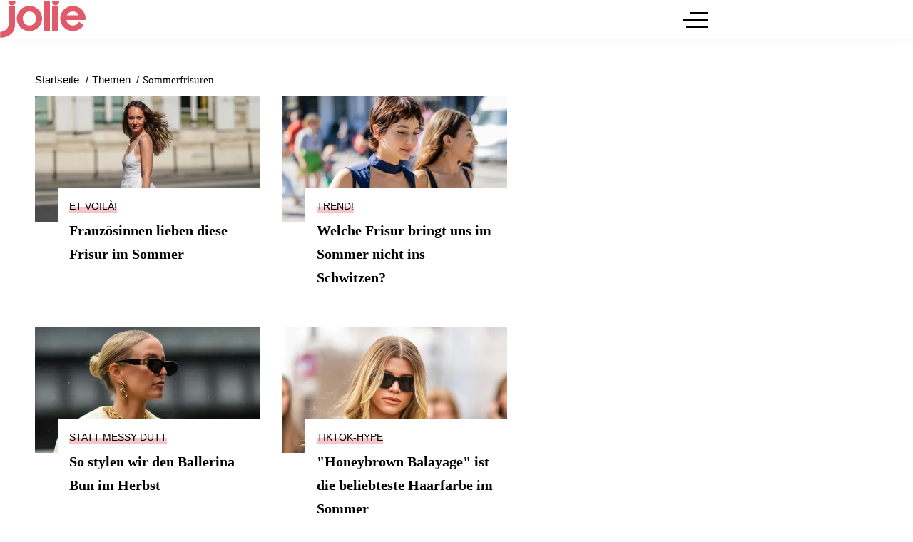

--- FILE ---
content_type: text/html; charset=UTF-8
request_url: https://www.jolie.de/thema/sommerfrisuren
body_size: 13538
content:
<!DOCTYPE html><html lang="de" dir="ltr" prefix="og: https://ogp.me/ns#"><head><title>Alle Neuigkeiten zum Thema &quot;Sommerfrisuren&quot; | Jolie</title><style>@font-face{font-display:optional;font-family:"Montserrat";font-style:normal;font-weight:400;src:url("/theme/fonts/montserrat-v25-latin-regular.woff2") format("woff2");}@font-face{font-display:optional;font-family:"Montserrat";font-style:italic;font-weight:400;src:url("/theme/fonts/montserrat-v25-latin-italic.woff2") format("woff2");}@font-face{font-display:optional;font-family:"Montserrat";font-style:normal;font-weight:500;src:url("/theme/fonts/montserrat-v25-latin-500.woff2") format("woff2");}@font-face{font-display:optional;font-family:"Montserrat";font-style:normal;font-weight:600;src:url("/theme/fonts/montserrat-v25-latin-600.woff2") format("woff2");}@font-face{font-display:optional;font-family:"Montserrat";font-style:normal;font-weight:700;src:url("/theme/fonts/montserrat-v25-latin-700.woff2") format("woff2");}@font-face{font-display:optional;font-family:"Lora";font-style:normal;font-weight:400;src:url("/theme/fonts/lora-v32-latin-regular.woff2") format("woff2");}@font-face{font-display:optional;font-family:"Lora";font-style:normal;font-weight:500;src:url("/theme/fonts/lora-v32-latin-500.woff2") format("woff2");}@font-face{font-display:optional;font-family:"Lora";font-style:normal;font-weight:600;src:url("/theme/fonts/lora-v32-latin-600.woff2") format("woff2");}@font-face{font-display:optional;font-family:"Lora";font-style:normal;font-weight:700;src:url("/theme/fonts/lora-v32-latin-700.woff2") format("woff2");}body{font-family:"Montserrat", sans-serif;}h1,h2,h3,h4,h5,h6{font-family:"Lora", serif;font-weight:500;}</style><link rel="stylesheet" media="all" href="/sites/default/files/css/css_DUS0Sqi-miHQq-uwGgka9eI1jaus7TTlDdID36-OIFY.css?delta=0&amp;language=de&amp;theme=jolie&amp;include=eJw9ykEOgCAMRNELEXskUqQx6OAkFjDc3ujCzV-8_J0oJhuYFOGA1tRiUv8JOtlbzMVXDrum8LSVCD69WZV3DaPY7fJ1qcwd9gCyuCGr" />
<link rel="stylesheet" media="all" href="/sites/default/files/css/css_eyn9Mfg1GEa102e2Ws_xvKjsBbaHEnl187WGIXe4NfE.css?delta=1&amp;language=de&amp;theme=jolie&amp;include=eJw9ykEOgCAMRNELEXskUqQx6OAkFjDc3ujCzV-8_J0oJhuYFOGA1tRiUv8JOtlbzMVXDrum8LSVCD69WZV3DaPY7fJ1qcwd9gCyuCGr" />
<link rel="stylesheet" media="print" href="/sites/default/files/css/css_rgmJUmoxywmMNYF9-SbAE2tSf-ESOCvKR80kd-5psj0.css?delta=2&amp;language=de&amp;theme=jolie&amp;include=eJw9ykEOgCAMRNELEXskUqQx6OAkFjDc3ujCzV-8_J0oJhuYFOGA1tRiUv8JOtlbzMVXDrum8LSVCD69WZV3DaPY7fJ1qcwd9gCyuCGr" />
<link rel="icon" type="image/png" href="/favicon-96x96.png" sizes="96x96" /><link rel="icon" type="image/svg+xml" href="/favicon.svg" /><link rel="shortcut icon" href="/favicon.ico" /><link rel="apple-touch-icon" sizes="180x180" href="/apple-touch-icon.png" /><meta name="apple-mobile-web-app-title" content="Jolie" /><link rel="manifest" href="/site.webmanifest" /><meta charset="utf-8" />
<link rel="preconnect" href="https://delivery.consentmanager.net" />
<link rel="preconnect" href="https://cdn.consentmanager.net" />
<link rel="preconnect" href="https://cp.jolie.de" />
<link rel="preconnect" href="https://a.bf-ad.net" />
<meta name="description" content="Alle Infos und News zum Thema Sommerfrisuren bekommt ihr auf jolie.de" />
<meta name="robots" content="index, follow, noarchive, max-snippet:-1, max-image-preview:large" />
<link rel="canonical" href="https://www.jolie.de/thema/sommerfrisuren" />
<meta property="og:site_name" content="Jolie.de" />
<meta property="og:type" content="website" />
<meta property="og:url" content="https://www.jolie.de/thema/sommerfrisuren" />
<meta property="og:title" content="Sommerfrisuren | Jolie" />
<meta property="og:image" content="https://www.jolie.de/theme/images/logo-800x800.png" />
<meta property="og:image:width" content="800" />
<meta property="og:image:height" content="800" />
<meta property="fb:app_id" content="214593565764648" />
<meta name="twitter:site" content="jolieonline" />
<meta name="twitter:image" content="https://www.jolie.de/theme/images/logo-800x800.png" />
<script type="application/ld+json">{
    "@type": "BreadcrumbList",
    "itemListElement": [
        {
            "@type": "ListItem",
            "position": 1,
            "name": "Startseite",
            "item": "https://www.jolie.de/"
        },
        {
            "@type": "ListItem",
            "position": 2,
            "name": "Themen",
            "item": "https://www.jolie.de/themen/uebersicht"
        },
        {
            "@type": "ListItem",
            "position": 3,
            "name": "Sommerfrisuren",
            "item": "https://www.jolie.de/thema/sommerfrisuren"
        }
    ],
    "@context": "https://schema.org"
}</script>
<meta name="MobileOptimized" content="width" />
<meta name="HandheldFriendly" content="true" />
<meta name="viewport" content="width=device-width, initial-scale=1.0" />
<script type="text/javascript">function getDeviceType() {const width = document.documentElement.clientWidth;if (width < 768) {return 'smartphone';} else {return 'desktop';}}window._aeq = window._aeq || [];window._aeq.push(['setGlobalOptions',{'device':getDeviceType(),'layout':'listing','category':'tags','contentId':'taxonomy-term-2089','keyword':''}]);</script>
<script type="application/ld+json">[
    {
        "@type": "CollectionPage",
        "url": "https://www.jolie.de/thema/sommerfrisuren",
        "dateModified": "2025-06-27T15:08:13+02:00",
        "about": {
            "@type": "Thing",
            "name": "Sommerfrisuren",
            "url": "https://www.jolie.de/thema/sommerfrisuren"
        },
        "hasPart": [
            {
                "@context": "https://schema.org",
                "@type": "NewsArticle",
                "url": "https://www.jolie.de/frisuren/et-voila-pariserinnen-lieben-diesen-frisurentrend-im-sommer-2025-217507.html",
                "headline": "Et voilà! Pariserinnen lieben diesen Frisurentrend im Sommer 2025",
                "datePublished": "2025-06-24T19:02:16+02:00",
                "dateModified": "2025-06-27T15:08:13+02:00",
                "description": "French Girls machen es vor: Die perfekte Sommerfrisur sieht mühelos chic aus und erfordert kaum Aufwand.",
                "image": [
                    {
                        "@type": "ImageObject",
                        "url": "https://www.jolie.de/images/1x1/2025-05/french-marmaid-hair.jpeg?h=2987405d",
                        "width": "1920",
                        "height": "1920"
                    },
                    {
                        "@type": "ImageObject",
                        "url": "https://www.jolie.de/images/4x3/2025-05/french-marmaid-hair.jpeg?h=09b64ae5",
                        "width": "1920",
                        "height": "1440"
                    },
                    {
                        "@type": "ImageObject",
                        "url": "https://www.jolie.de/images/16x9/2025-05/french-marmaid-hair.jpeg?h=443bdfab",
                        "width": "1920",
                        "height": "1080"
                    }
                ],
                "author": {
                    "@type": "Person",
                    "url": "https://www.jolie.de/redaktion/celin-roeser",
                    "@id": "https://www.jolie.de/redaktion/celin-roeser#profile-page",
                    "name": "Célin Röser",
                    "jobTitle": "Online-Redakteurin",
                    "image": {
                        "@type": "ImageObject",
                        "@id": "https://www.jolie.de/redaktion/celin-roeser#profile-image",
                        "url": "https://www.jolie.de/images/1x1_512/redaktion/Profilbild-Celin-Röser-Jolie.png",
                        "contentUrl": "https://www.jolie.de/images/1x1_512/redaktion/Profilbild-Celin-Röser-Jolie.png",
                        "width": 512,
                        "height": 512,
                        "caption": "Célin Röser"
                    }
                }
            },
            {
                "@context": "https://schema.org",
                "@type": "NewsArticle",
                "url": "https://www.jolie.de/beauty/frisuren-trends-2024-dieser-haarschnitt-bringt-uns-im-sommer-nicht-ins-schwitzen-214680.html",
                "headline": "Frisuren-Trends 2024: Dieser Haarschnitt bringt uns im Sommer nicht ins Schwitzen",
                "datePublished": "2024-06-14T19:01:03+02:00",
                "dateModified": "2024-06-14T19:00:00+02:00",
                "description": "Der Sommer ist die perfekte Zeit, um mit neuen Frisuren zu experimentieren. Eine Frisur, die sich besonders gut eignet, ist der Mixie-Schnitt und wir verraten dir, warum wir ausgerechnet auf diesen Look setzen.",
                "image": [
                    {
                        "@type": "ImageObject",
                        "url": "https://www.jolie.de/images/1x1/2023-06/stylische_frau_mit_einem_mixie_haircut.png?h=b42ca94b",
                        "width": "1920",
                        "height": "1920"
                    },
                    {
                        "@type": "ImageObject",
                        "url": "https://www.jolie.de/images/4x3/2023-06/stylische_frau_mit_einem_mixie_haircut.png?h=cc1521b3",
                        "width": "1920",
                        "height": "1440"
                    },
                    {
                        "@type": "ImageObject",
                        "url": "https://www.jolie.de/images/16x9/2023-06/stylische_frau_mit_einem_mixie_haircut.png?h=6923a799",
                        "width": "1920",
                        "height": "1080"
                    }
                ],
                "author": {
                    "@type": "Person",
                    "url": "https://www.jolie.de/redaktion/hannah-piontek",
                    "@id": "https://www.jolie.de/redaktion/hannah-piontek#profile-page",
                    "name": "Hannah Piontek",
                    "jobTitle": "Head of Beauty",
                    "sameAs": [
                        "https://www.instagram.com/hannahpiontek/"
                    ],
                    "image": {
                        "@type": "ImageObject",
                        "@id": "https://www.jolie.de/redaktion/hannah-piontek#profile-image",
                        "url": "https://www.jolie.de/images/1x1_512/redaktion/hannah-piontek.jpeg?h=4e2963c0",
                        "contentUrl": "https://www.jolie.de/images/1x1_512/redaktion/hannah-piontek.jpeg?h=4e2963c0",
                        "width": 512,
                        "height": 512,
                        "caption": "Hannah Piontek"
                    }
                }
            },
            {
                "@context": "https://schema.org",
                "@type": "NewsArticle",
                "url": "https://www.jolie.de/frisuren/ballerina-bun-so-stylen-wir-den-strengen-dutt-214322.html",
                "headline": "Ballerina Bun: So stylen wir den strengen Dutt im Herbst",
                "datePublished": "2023-10-19T10:35:38+02:00",
                "dateModified": "2024-04-05T12:06:46+02:00",
                "description": "Der Herbst ist da und welche Frisur unser neuer Everyday-Look wird, wissen wir schon jetzt!",
                "image": [
                    {
                        "@type": "ImageObject",
                        "url": "https://www.jolie.de/images/1x1/2023-05/gettyimages-1370437238.jpg?h=f5c37a86",
                        "width": "1920",
                        "height": "1920"
                    },
                    {
                        "@type": "ImageObject",
                        "url": "https://www.jolie.de/images/4x3/2023-05/gettyimages-1370437238.jpg?h=02891e98",
                        "width": "1920",
                        "height": "1440"
                    },
                    {
                        "@type": "ImageObject",
                        "url": "https://www.jolie.de/images/16x9/2023-05/gettyimages-1370437238.jpg?h=dbfddf82",
                        "width": "1920",
                        "height": "1080"
                    }
                ],
                "author": {
                    "@type": "Person",
                    "url": "https://www.jolie.de/redaktion/jennifer-hoeck",
                    "@id": "https://www.jolie.de/redaktion/jennifer-hoeck#profile-page",
                    "name": "Jennifer Höck",
                    "jobTitle": "Beauty-Redakteurin",
                    "image": {
                        "@type": "ImageObject",
                        "@id": "https://www.jolie.de/redaktion/jennifer-hoeck#profile-image",
                        "url": "https://www.jolie.de/images/1x1_512/redaktion/Autorenbild%20Jenni.png?h=4b488d8c",
                        "contentUrl": "https://www.jolie.de/images/1x1_512/redaktion/Autorenbild%20Jenni.png?h=4b488d8c",
                        "width": 512,
                        "height": 512,
                        "caption": "Jennifer Höck"
                    }
                }
            },
            {
                "@context": "https://schema.org",
                "@type": "NewsArticle",
                "url": "https://www.jolie.de/frisuren/honeybrown-balayage-das-ist-die-beliebteste-haarfarbe-214905.html",
                "headline": "\"Honeybrown Balayage\" ist die beliebteste Haarfarbe in dieser Saison",
                "datePublished": "2023-08-09T09:07:26+02:00",
                "dateModified": "2024-03-26T08:25:57+01:00",
                "description": "Kennst du schon den angesagten \"Honeybrown Balayage\"-Look à la Sofia Richie? Diese natürliche Haarfarbe verleiht deinem Haar einen sonnenverwöhnten und frischen Style.",
                "image": [
                    {
                        "@type": "ImageObject",
                        "url": "https://www.jolie.de/images/1x1/2023-08/sofia-richie-haarfarbe-balayage.jpg?h=361766b2",
                        "width": "1920",
                        "height": "1920"
                    },
                    {
                        "@type": "ImageObject",
                        "url": "https://www.jolie.de/images/4x3/2023-08/sofia-richie-haarfarbe-balayage.jpg?h=edee24c1",
                        "width": "1920",
                        "height": "1440"
                    },
                    {
                        "@type": "ImageObject",
                        "url": "https://www.jolie.de/images/16x9/2023-08/sofia-richie-haarfarbe-balayage.jpg?h=4110f864",
                        "width": "1920",
                        "height": "1080"
                    }
                ],
                "author": {
                    "@type": "Person",
                    "url": "https://www.jolie.de/redaktion/anna-lena-junge",
                    "@id": "https://www.jolie.de/redaktion/anna-lena-junge#profile-page",
                    "name": "Anna-Lena Junge",
                    "jobTitle": "Beauty-Redakteurin",
                    "sameAs": [
                        "https://www.instagram.com/annalenajng/"
                    ],
                    "image": {
                        "@type": "ImageObject",
                        "@id": "https://www.jolie.de/redaktion/anna-lena-junge#profile-image",
                        "url": "https://www.jolie.de/images/1x1_512/redaktion/Anna-Lena-Junge.jpg?h=d7755c5f",
                        "contentUrl": "https://www.jolie.de/images/1x1_512/redaktion/Anna-Lena-Junge.jpg?h=d7755c5f",
                        "width": 512,
                        "height": 512,
                        "caption": "Anna-Lena Junge"
                    }
                }
            },
            {
                "@context": "https://schema.org",
                "@type": "NewsArticle",
                "url": "https://www.jolie.de/frisuren/gigi-hadid-macht-unperfekte-beachwaves-zum-frisuren-trend-2023-214844.html",
                "headline": "Gigi Hadid macht unperfekte Beachwaves zum Frisuren-Trend 2023",
                "datePublished": "2023-08-01T12:11:41+02:00",
                "dateModified": "2024-03-26T08:29:30+01:00",
                "description": "Lust auf lässige Beach Waves? Mit unserem einfachen Tricks kannst du im Handumdrehen unperfekte Wellen \u0026nbsp;à la Gigi Hadid zaubern. Probier es aus!",
                "image": [
                    {
                        "@type": "ImageObject",
                        "url": "https://www.jolie.de/images/1x1/2023-07/gigi-hadid-beachwaves-sonnenbrille-blond.jpg?h=91a4af5c",
                        "width": "1920",
                        "height": "1920"
                    },
                    {
                        "@type": "ImageObject",
                        "url": "https://www.jolie.de/images/4x3/2023-07/gigi-hadid-beachwaves-sonnenbrille-blond.jpg?h=06dda848",
                        "width": "1920",
                        "height": "1440"
                    },
                    {
                        "@type": "ImageObject",
                        "url": "https://www.jolie.de/images/16x9/2023-07/gigi-hadid-beachwaves-sonnenbrille-blond.jpg?h=a670a824",
                        "width": "1920",
                        "height": "1080"
                    }
                ],
                "author": {
                    "@type": "Person",
                    "url": "https://www.jolie.de/redaktion/anna-lena-junge",
                    "@id": "https://www.jolie.de/redaktion/anna-lena-junge#profile-page",
                    "name": "Anna-Lena Junge",
                    "jobTitle": "Beauty-Redakteurin",
                    "sameAs": [
                        "https://www.instagram.com/annalenajng/"
                    ],
                    "image": {
                        "@type": "ImageObject",
                        "@id": "https://www.jolie.de/redaktion/anna-lena-junge#profile-image",
                        "url": "https://www.jolie.de/images/1x1_512/redaktion/Anna-Lena-Junge.jpg?h=d7755c5f",
                        "contentUrl": "https://www.jolie.de/images/1x1_512/redaktion/Anna-Lena-Junge.jpg?h=d7755c5f",
                        "width": 512,
                        "height": 512,
                        "caption": "Anna-Lena Junge"
                    }
                }
            }
        ],
        "publisher": {
            "@type": "NewsMediaOrganization",
            "@id": "https://www.jolie.de/#website",
            "image": "https://www.jolie.de/theme/images/logo-800x800.png",
            "logo": {
                "@type": "ImageObject",
                "url": "https://www.jolie.de/theme/images/logo-800x800.png",
                "width": "800",
                "height": "800"
            },
            "sameAs": [
                "https://www.facebook.com/Jolie",
                "https://www.instagram.com/jolie_magazin",
                "https://www.pinterest.de/jolieonline",
                "https://twitter.com/jolieonline?lang=de",
                "https://de.wikipedia.org/wiki/Jolie_(Frauenzeitschrift)"
            ],
            "legalName": "Klambt-Verlag GmbH \u0026 Co. KG",
            "foundingDate": "1843-01-01",
            "telephone": "+49 40 4118825-800",
            "email": "jolie-online@klambt.de",
            "address": {
                "@type": "PostalAddress",
                "streetAddress": "Gänsemarkt 21-23",
                "addressLocality": "Hamburg",
                "postalCode": "20354",
                "addressCountry": "DE"
            },
            "contactPoint": {
                "@type": "ContactPoint",
                "contactType": "Subscription Service",
                "telephone": "+49 541 80009249",
                "email": "abo@jolie.de"
            },
            "numberOfEmployees": {
                "@type": "QuantitativeValue",
                "minValue": "500",
                "maxValue": "750"
            },
            "brand": {
                "@type": "Brand",
                "name": "Jolie"
            }
        },
        "headline": "Nachrichten zu Sommerfrisuren - aktuelle Nachrichten auf einen Blick",
        "description": "Aktuelle Nachrichten zu Sommerfrisuren : Hier finden Sie alle aktuellen Nachrichten und Informationen zu Sommerfrisuren - Jolie"
    },
    {
        "@type": "ItemList",
        "@id": "Nachrichten zu Sommerfrisuren - aktuelle Nachrichten auf einen Blick",
        "itemListElement": [
            {
                "@type": "ListItem",
                "position": 1,
                "url": "https://www.jolie.de/frisuren/et-voila-pariserinnen-lieben-diesen-frisurentrend-im-sommer-2025-217507.html"
            },
            {
                "@type": "ListItem",
                "position": 2,
                "url": "https://www.jolie.de/beauty/frisuren-trends-2024-dieser-haarschnitt-bringt-uns-im-sommer-nicht-ins-schwitzen-214680.html"
            },
            {
                "@type": "ListItem",
                "position": 3,
                "url": "https://www.jolie.de/frisuren/ballerina-bun-so-stylen-wir-den-strengen-dutt-214322.html"
            },
            {
                "@type": "ListItem",
                "position": 4,
                "url": "https://www.jolie.de/frisuren/honeybrown-balayage-das-ist-die-beliebteste-haarfarbe-214905.html"
            },
            {
                "@type": "ListItem",
                "position": 5,
                "url": "https://www.jolie.de/frisuren/gigi-hadid-macht-unperfekte-beachwaves-zum-frisuren-trend-2023-214844.html"
            },
            {
                "@type": "ListItem",
                "position": 6,
                "url": "https://www.jolie.de/frisuren/frisuren-trend-2023-dieser-elegante-look-ist-ideal-fuer-warme-sommertage-214660.html"
            },
            {
                "@type": "ListItem",
                "position": 7,
                "url": "https://www.jolie.de/frisuren/sommerhaare/festival-sommer-mit-diesen-frisuren-feiern-wir-214705.html"
            },
            {
                "@type": "ListItem",
                "position": 8,
                "url": "https://www.jolie.de/festival-styling-hacks-fuer-frisuren-und-outfits-214573.html"
            },
            {
                "@type": "ListItem",
                "position": 9,
                "url": "https://www.jolie.de/frisuren/frisurentrend-2022-die-baby-wave-bobfrisur-ist-bei-hitze-unsere-nummer-1-211158.html"
            },
            {
                "@type": "ListItem",
                "position": 10,
                "url": "https://www.jolie.de/frisuren/frisurentrend-2023-golden-hour-highlights-ist-die-perfekte-haarfarbe-fuer-den-sommer-214081.html"
            },
            {
                "@type": "ListItem",
                "position": 11,
                "url": "https://www.jolie.de/frisuren/frisuren-trend-2023-diese-5-haarfarben-sind-diese-saison-total-angesagt-214014.html"
            },
            {
                "@type": "ListItem",
                "position": 12,
                "url": "https://www.jolie.de/frisuren/frisuren-trend-2023-der-half-bun-ist-die-entspannteste-art-die-haare-im-sommer-zu-stylen-214286.html"
            },
            {
                "@type": "ListItem",
                "position": 13,
                "url": "https://www.jolie.de/frisuren/frisuren-trend-2022-so-stylst-du-braided-tendrils-wie-die-stars-211409.html"
            },
            {
                "@type": "ListItem",
                "position": 14,
                "url": "https://www.jolie.de/frisuren/frisuren-trend-2022-der-bandana-look-erobert-jetzt-unsere-koepfe-211064.html"
            },
            {
                "@type": "ListItem",
                "position": 15,
                "url": "https://www.jolie.de/frisuren/frisuren-trend-2022-octopus-bun-ist-die-perfekte-frisur-wenn-du-morgens-spaet-dran-bist-210968.html"
            },
            {
                "@type": "ListItem",
                "position": 16,
                "url": "https://www.jolie.de/beauty/frisuren-trend-2022-half-wave-hair-ist-die-lieblingsfrisur-von-hailey-bieber-210923.html"
            },
            {
                "@type": "ListItem",
                "position": 17,
                "url": "https://www.jolie.de/frisuren/frisurentrend-2022-der-haarschnitt-laidback-bob-beschert-dir-viele-komplimente-im-sommer-210542.html"
            },
            {
                "@type": "ListItem",
                "position": 18,
                "url": "https://www.jolie.de/beauty/armin-morbach-interview-so-tragen-wir-die-haare-im-sommer-210125.html"
            },
            {
                "@type": "ListItem",
                "position": 19,
                "url": "https://www.jolie.de/frisuren/frisuren-trend-2021-sixties-blond-diese-haarfarbe-ist-jetzt-mega-beliebt-207648.html"
            },
            {
                "@type": "ListItem",
                "position": 20,
                "url": "https://www.jolie.de/frisuren/sommerfrisuren-diese-frisuren-sind-perfekt-gegen-schwitzen-205260.html"
            }
        ]
    }
]</script>
<link rel="icon" href="/themes/custom/klambt/jolie/favicon.ico" type="image/vnd.microsoft.icon" />
<script type="application/json" data-drupal-selector="drupal-settings-json">{"path":{"baseUrl":"\/","pathPrefix":"","currentPath":"taxonomy\/term\/2089","currentPathIsAdmin":false,"isFront":false,"currentLanguage":"de"},"pluralDelimiter":"\u0003","suppressDeprecationErrors":true,"current_path_info":{"author":"taxonomy","term_name":"Sommerfrisuren","firstPublished":"taxonomy","lastModified":"2023-05-24","loadType":"Initial-PI","pageType":"tag","published":"taxonomy","rootCategory":"Sommerfrisuren","tag":"","node_id":"","url":"\/thema\/sommerfrisuren"},"klambtConsent":{"gtm_active":true,"gtm_id":"GTM-WX5DGDN","ads_active":true,"ads_bcn_url":"https:\/\/a.bf-ad.net\/adengine\/jolie\/adengine.js","cleverpush_active":true,"cleverpush_url":"https:\/\/static.cleverpush.com\/channel\/loader\/a7HnvJYqKtFATEmZQ.js","pinterest_active":false,"pinterest_id":"","outbrain_active":false,"outbrain_id":"","revive_active":true,"revive_url":"https:\/\/kia.klambt.services\/delivery\/asyncjs.php","revive_adserver_active":true,"revive_adserver_url":"https:\/\/kia.klambt.services\/delivery\/asyncjs.php","tiktok_active":false,"tiktok_id":null},"ajaxTrustedUrl":{"\/suche\/":true},"field_group":{"html_element":{"mode":"sidebarteaser","context":"view","settings":{"classes":"media media--size-1-1","show_empty_fields":false,"id":"","element":"div","show_label":false,"label_element":"h3","label_element_classes":"","attributes":"","effect":"none","speed":"fast"}}},"user":{"uid":0,"permissionsHash":"6c9ef9ef7c99063a0ddbf9f172e610a8aa7507fefef8f0e79543843e86115a38"}}</script>
<script src="/sites/default/files/js/js_5OTLc6yAoPoylXXVmzOWVcnBJ5fmD89hceBkJMWTBM4.js?scope=header&amp;delta=0&amp;language=de&amp;theme=jolie&amp;include=eJxdi0EOwjAMBD9UKU-yHLOhBidBttsDrweBQGpPK83MyuaOkfTgXElHm0XOZLlNU5Srzcq23I17TeLLDk8N9Hdbqoj-TOU4xx-kzbmDHKFPHM1oOjRBIT7t_wqwy1q-8wLzk0Iv"></script>
</head><body><script type="text/javascript" data-cmp-ab="1" src="https://cdn.consentmanager.net/delivery/js/semiautomatic.min.js" data-cmp-cdid="40dbb413017f6" data-cmp-host="delivery.consentmanager.net" data-cmp-cdn="cdn.consentmanager.net" data-cmp-codesrc="0"></script><div class="page "><!-- Header -->
    <header class="header header--fixed">
        <div class="header__container">
            <div class="container"><div class="header__logo"><a href="/" title="Startseite" rel="home" class="header__logo__link">jolie.de - Das Online-Magazin für trend- und selbstbewusste Frauen, die wissen, was sie wollen.</a></div><nav class="header__navigation" role="navigation"
         aria-labelledby="block-jolie-hauptnavigation-menu" id="block-jolie-hauptnavigation"><div class="visually-hidden" id="block-jolie-hauptnavigation-menu">Hauptnavigation</div><ul class="header__navigation__list"><li class="header__navigation__item"><a href="/beauty"  class="header__navigation__link">Beauty</a></li><li class="header__navigation__item"><a href="/frisuren"  class="header__navigation__link">Frisuren</a></li><li class="header__navigation__item"><a href="/mode"  class="header__navigation__link">Mode</a></li><li class="header__navigation__item"><a href="/liebe"  class="header__navigation__link">Liebe</a></li><li class="header__navigation__item"><a href="/stars"  class="header__navigation__link">Stars</a></li><li class="header__navigation__item"><a href="/leben"  class="header__navigation__link">Leben</a></li><li class="header__navigation__item"><a href="/horoskope"  class="header__navigation__link">Horoskope</a></li></ul></nav><button class="button button__menu button__burger js-sidebar__trigger" type="button"><div class="button__menu__line"><div class="line"></div></div></button></div>
        </div>
    </header><div class="wrapper">
        <div class="wrapper__main">
            <section class="main-content">
                <div class="container"><div data-drupal-messages-fallback class="hidden"></div>
<div id="block-breadcrumbs"><nav role="navigation" class="breadcrumb">
        <ul class="breadcrumb__list"><li class="breadcrumb__list__item">
                            <a href="/">
                                <span>Startseite</span>
                            </a>
                        </li><li class="breadcrumb__list__item">
                            <a href="/themen/uebersicht">
                                <span>Themen</span>
                            </a>
                        </li><li class="breadcrumb__list__item">
                                <h1>Sommerfrisuren</h1>
                            </li></ul>
    </nav></div><div class="grid">
                        <div class="grid__column  grid__column--main  taxonomy_term_tag"><div id="block-jolie-content"><div class="block-region-hidden-on-js-call"><div>  <div class="layout layout--onecol">
    <div  class="layout__region layout__region--content">
      
    </div>
  </div>

</div></div><div class="block-region-always-visible"><div><div class="useInfiniteScroll js-view-dom-id-1e1103111f2e3c87baded61befaa2b7c0bbee0744364428415a8305f0b9253a0">
  
  
  

  
  
  

  <div class="teaser__list teaser__list--standardteaser standardteaser--taxonomy">
                    <div class="grid--2-col">
        <article class="teaser__item teaser__item--standardteaser ds-1col clearfix">

  

  <div  class="teaser__media"><div  class="media media--size-16-9"><a href="/frisuren/et-voila-pariserinnen-lieben-diesen-frisurentrend-im-sommer-2025-217507.html"><picture><source srcset="/images/16x9_448/2025-05/french-marmaid-hair.jpeg?h=443bdfab 1x" media="screen and (min-width: 640px)" width="448" height="252"/><source srcset="/images/16x9_688/2025-05/french-marmaid-hair.jpeg?h=443bdfab 1x" media="screen and (min-width: 415px)" width="688" height="387"/><img loading="eager" class="media__image" fetchpriority="high" width="688" height="387" src="/images/16x9_688/2025-05/french-marmaid-hair.jpeg?h=443bdfab" alt="Französinnen lieben diese Frisur im Sommer" title="Französinnen lieben diese Frisur im Sommer" /></picture></a></div></div><div  class="teaser__caption"><div class="teaser__topline"><a href="/frisuren/et-voila-pariserinnen-lieben-diesen-frisurentrend-im-sommer-2025-217507.html">Et voilà!</a></div><div class="teaser__headline"><a href="/frisuren/et-voila-pariserinnen-lieben-diesen-frisurentrend-im-sommer-2025-217507.html">Französinnen lieben diese Frisur im Sommer</a></div></div>

</article>

                <article class="teaser__item teaser__item--standardteaser ds-1col clearfix">

  

  <div  class="teaser__media"><div  class="media media--size-16-9"><a href="/beauty/frisuren-trends-2024-dieser-haarschnitt-bringt-uns-im-sommer-nicht-ins-schwitzen-214680.html"><picture><source srcset="/images/16x9_448/2023-06/stylische_frau_mit_einem_mixie_haircut.png?h=6923a799 1x" media="screen and (min-width: 640px)" width="448" height="252"/><source srcset="/images/16x9_688/2023-06/stylische_frau_mit_einem_mixie_haircut.png?h=6923a799 1x" media="screen and (min-width: 415px)" width="688" height="387"/><img loading="lazy" class="media__image" width="688" height="387" src="/images/16x9_688/2023-06/stylische_frau_mit_einem_mixie_haircut.png?h=6923a799" alt="" /></picture></a></div></div><div  class="teaser__caption"><div class="teaser__topline"><a href="/beauty/frisuren-trends-2024-dieser-haarschnitt-bringt-uns-im-sommer-nicht-ins-schwitzen-214680.html">Trend!</a></div><div class="teaser__headline"><a href="/beauty/frisuren-trends-2024-dieser-haarschnitt-bringt-uns-im-sommer-nicht-ins-schwitzen-214680.html">Welche Frisur bringt uns im Sommer nicht ins Schwitzen?</a></div></div>

</article>

    </div>
    
                        <div class="grid--2-col">
        <article class="teaser__item teaser__item--standardteaser ds-1col clearfix">

  

  <div  class="teaser__media"><div  class="media media--size-16-9"><a href="/frisuren/ballerina-bun-so-stylen-wir-den-strengen-dutt-214322.html"><picture><source srcset="/images/16x9_448/2023-05/gettyimages-1370437238.jpg?h=dbfddf82 1x" media="screen and (min-width: 640px)" width="448" height="252"/><source srcset="/images/16x9_688/2023-05/gettyimages-1370437238.jpg?h=dbfddf82 1x" media="screen and (min-width: 415px)" width="688" height="387"/><img loading="lazy" class="media__image" width="688" height="387" src="/images/16x9_688/2023-05/gettyimages-1370437238.jpg?h=dbfddf82" alt="Slicked-back Ballerina Bun" title="Slicked-back Ballerina Bun" /></picture></a></div></div><div  class="teaser__caption"><div class="teaser__topline"><a href="/frisuren/ballerina-bun-so-stylen-wir-den-strengen-dutt-214322.html">Statt Messy Dutt</a></div><div class="teaser__headline"><a href="/frisuren/ballerina-bun-so-stylen-wir-den-strengen-dutt-214322.html">So stylen wir den Ballerina Bun im Herbst</a></div></div>

</article>

                <article class="teaser__item teaser__item--standardteaser ds-1col clearfix">

  

  <div  class="teaser__media"><div  class="media media--size-16-9"><a href="/frisuren/honeybrown-balayage-das-ist-die-beliebteste-haarfarbe-214905.html"><picture><source srcset="/images/16x9_448/2023-08/sofia-richie-haarfarbe-balayage.jpg?h=4110f864 1x" media="screen and (min-width: 640px)" width="448" height="252"/><source srcset="/images/16x9_688/2023-08/sofia-richie-haarfarbe-balayage.jpg?h=4110f864 1x" media="screen and (min-width: 415px)" width="688" height="387"/><img loading="lazy" class="media__image" width="688" height="387" src="/images/16x9_688/2023-08/sofia-richie-haarfarbe-balayage.jpg?h=4110f864" alt="" /></picture></a></div></div><div  class="teaser__caption"><div class="teaser__topline"><a href="/frisuren/honeybrown-balayage-das-ist-die-beliebteste-haarfarbe-214905.html">TikTok-Hype</a></div><div class="teaser__headline"><a href="/frisuren/honeybrown-balayage-das-ist-die-beliebteste-haarfarbe-214905.html">&quot;Honeybrown Balayage&quot; ist die beliebteste Haarfarbe im Sommer</a></div></div>

</article>

    </div>
    
                        <div class="grid--2-col">
        <article class="teaser__item teaser__item--standardteaser ds-1col clearfix">

  

  <div  class="teaser__media"><div  class="media media--size-16-9"><a href="/frisuren/gigi-hadid-macht-unperfekte-beachwaves-zum-frisuren-trend-2023-214844.html"><picture><source srcset="/images/16x9_448/2023-07/gigi-hadid-beachwaves-sonnenbrille-blond.jpg?h=a670a824 1x" media="screen and (min-width: 640px)" width="448" height="252"/><source srcset="/images/16x9_688/2023-07/gigi-hadid-beachwaves-sonnenbrille-blond.jpg?h=a670a824 1x" media="screen and (min-width: 415px)" width="688" height="387"/><img loading="lazy" class="media__image" width="688" height="387" src="/images/16x9_688/2023-07/gigi-hadid-beachwaves-sonnenbrille-blond.jpg?h=a670a824" alt="Gigi Hadid Beachwaves" title="Gigi Hadid Beachwaves" /></picture></a></div></div><div  class="teaser__caption"><div class="teaser__topline"><a href="/frisuren/gigi-hadid-macht-unperfekte-beachwaves-zum-frisuren-trend-2023-214844.html">So stylen wir sie</a></div><div class="teaser__headline"><a href="/frisuren/gigi-hadid-macht-unperfekte-beachwaves-zum-frisuren-trend-2023-214844.html">Beachwaves tragen wir im Sommer wie Gigi Hadid</a></div></div>

</article>

                <article class="teaser__item teaser__item--standardteaser ds-1col clearfix">

  

  <div  class="teaser__media"><div  class="media media--size-16-9"><a href="/frisuren/frisurentrend-2022-die-baby-wave-bobfrisur-ist-bei-hitze-unsere-nummer-1-211158.html"><picture><source srcset="/images/16x9_448/2023-06/baby-wave-bob.jpg?h=19fcebc8 1x" media="screen and (min-width: 640px)" width="448" height="252"/><source srcset="/images/16x9_688/2023-06/baby-wave-bob.jpg?h=19fcebc8 1x" media="screen and (min-width: 415px)" width="688" height="387"/><img loading="lazy" class="media__image" width="688" height="387" src="/images/16x9_688/2023-06/baby-wave-bob.jpg?h=19fcebc8" alt="Baby Wave Bob " title="Bob-Frisur: Baby Wave Bob " /></picture></a></div></div><div  class="teaser__caption"><div class="teaser__topline"><a href="/frisuren/frisurentrend-2022-die-baby-wave-bobfrisur-ist-bei-hitze-unsere-nummer-1-211158.html">Unsere Nummer 1</a></div><div class="teaser__headline"><a href="/frisuren/frisurentrend-2022-die-baby-wave-bobfrisur-ist-bei-hitze-unsere-nummer-1-211158.html">Die &quot;Baby Wave&quot; Bobfrisur ist bei Hitze einfach perfekt</a></div></div>

</article>

    </div>
    
                        <div class="grid--2-col">
        <article class="teaser__item teaser__item--standardteaser ds-1col clearfix">

  

  <div  class="teaser__media"><div  class="media media--size-16-9"><a href="/frisuren/frisuren-trend-2023-dieser-elegante-look-ist-ideal-fuer-warme-sommertage-214660.html"><picture><source srcset="/images/16x9_448/2023-06/gettyimages-1345645892.jpg?h=931062a4 1x" media="screen and (min-width: 640px)" width="448" height="252"/><source srcset="/images/16x9_688/2023-06/gettyimages-1345645892.jpg?h=931062a4 1x" media="screen and (min-width: 415px)" width="688" height="387"/><img loading="lazy" class="media__image" width="688" height="387" src="/images/16x9_688/2023-06/gettyimages-1345645892.jpg?h=931062a4" alt="High Braided Ponytail" title="High Braided Ponytail" /></picture></a></div></div><div  class="teaser__caption"><div class="teaser__topline"><a href="/frisuren/frisuren-trend-2023-dieser-elegante-look-ist-ideal-fuer-warme-sommertage-214660.html">Trend-Frisur im Sommer: Der &quot;High Braided Ponytail&quot; gelingt dir in wenigen Sekunden</a></div><div class="teaser__headline"><a href="/frisuren/frisuren-trend-2023-dieser-elegante-look-ist-ideal-fuer-warme-sommertage-214660.html">Trend-Frisur im Sommer: Der &quot;High Braided Ponytail&quot; gelingt dir in wenigen Sekunden</a></div></div>

</article>

                <article class="teaser__item teaser__item--standardteaser ds-1col clearfix">

  

  <div  class="teaser__media"><div  class="media media--size-16-9"><a href="/frisuren/sommerhaare/festival-sommer-mit-diesen-frisuren-feiern-wir-214705.html"><picture><source srcset="/images/16x9_448/2023-07/shutterstock_609400196_1.jpg 1x" media="screen and (min-width: 640px)" width="448" height="252"/><source srcset="/images/16x9_688/2023-07/shutterstock_609400196_1.jpg 1x" media="screen and (min-width: 415px)" width="688" height="387"/><img loading="lazy" class="media__image" width="688" height="387" src="/images/16x9_688/2023-07/shutterstock_609400196_1.jpg" alt="" /></picture></a></div>      <div  class="teaser__adtype">
        
            Anzeige
      
  
    </div>

</div><div  class="teaser__caption"><div class="teaser__topline"><a href="/frisuren/sommerhaare/festival-sommer-mit-diesen-frisuren-feiern-wir-214705.html">Die Festival Season ist endlich offiziell eröffnet! Mit diesen Frisuren tanzen wir die Tage und Nächte durch</a></div><div class="teaser__headline"><a href="/frisuren/sommerhaare/festival-sommer-mit-diesen-frisuren-feiern-wir-214705.html">Die Festival-Season ist endlich offiziell eröffnet! Mit dieser Frisur tanzen wir die Tage und Nächte durch</a></div></div>

</article>

    </div>
    <k-bcn data-context="superbanner"></k-bcn>
                        <div class="grid--2-col">
        <article class="teaser__item teaser__item--standardteaser ds-1col clearfix">

  

  <div  class="teaser__media"><div  class="media media--size-16-9"><a href="/festival-styling-hacks-fuer-frisuren-und-outfits-214573.html"><picture><source srcset="/images/16x9_448/2023-07/shutterstock_652651489_0.jpg?h=0d7cb9b0 1x" media="screen and (min-width: 640px)" width="448" height="252"/><source srcset="/images/16x9_688/2023-07/shutterstock_652651489_0.jpg?h=0d7cb9b0 1x" media="screen and (min-width: 415px)" width="688" height="387"/><img loading="lazy" class="media__image" width="688" height="387" src="/images/16x9_688/2023-07/shutterstock_652651489_0.jpg?h=0d7cb9b0" alt="Festival-Look" title="Festival-Look" /></picture></a></div>      <div  class="teaser__adtype">
        
            Anzeige
      
  
    </div>

</div><div  class="teaser__caption"><div class="teaser__topline"><a href="/festival-styling-hacks-fuer-frisuren-und-outfits-214573.html">Festival-Saison</a></div><div class="teaser__headline"><a href="/festival-styling-hacks-fuer-frisuren-und-outfits-214573.html">Diese Styling-Hacks rund um Frisuren und Outfits solltest du kennen</a></div></div>

</article>

                <article class="teaser__item teaser__item--standardteaser ds-1col clearfix">

  

  <div  class="teaser__media"><div  class="media media--size-16-9"><a href="/frisuren/frisurentrend-2023-golden-hour-highlights-ist-die-perfekte-haarfarbe-fuer-den-sommer-214081.html"><picture><source srcset="/images/16x9_448/2022-07/gettyimages-1174698599.jpg?h=f329dabf 1x" media="screen and (min-width: 640px)" width="448" height="252"/><source srcset="/images/16x9_688/2022-07/gettyimages-1174698599.jpg?h=f329dabf 1x" media="screen and (min-width: 415px)" width="688" height="387"/><img loading="lazy" class="media__image" width="688" height="387" src="/images/16x9_688/2022-07/gettyimages-1174698599.jpg?h=f329dabf" alt="Frau trägt lockige Haare" title="Locken mit Glätteisen" /></picture></a></div></div><div  class="teaser__caption"><div class="teaser__headline"><a href="/frisuren/frisurentrend-2023-golden-hour-highlights-ist-die-perfekte-haarfarbe-fuer-den-sommer-214081.html">Let your Hair glow! Mit den Golden Hour Highlights bringst du deine Haare im Sommer zum Glänzen</a></div></div>

</article>

    </div>
    
                        <div class="grid--2-col">
        <article class="teaser__item teaser__item--standardteaser ds-1col clearfix">

  

  <div  class="teaser__media"><div  class="media media--size-16-9"><a href="/frisuren/frisuren-trend-2023-diese-5-haarfarben-sind-diese-saison-total-angesagt-214014.html"><picture><source srcset="/images/16x9_448/2023-04/haarfarben_im_fruehling.jpg?h=61793ca8 1x" media="screen and (min-width: 640px)" width="448" height="252"/><source srcset="/images/16x9_688/2023-04/haarfarben_im_fruehling.jpg?h=61793ca8 1x" media="screen and (min-width: 415px)" width="688" height="387"/><img loading="lazy" class="media__image" width="688" height="387" src="/images/16x9_688/2023-04/haarfarben_im_fruehling.jpg?h=61793ca8" alt="Haarfarbe Frühling" title="Haarfarbe Frühling" /></picture></a></div></div><div  class="teaser__caption"><div class="teaser__headline"><a href="/frisuren/frisuren-trend-2023-diese-5-haarfarben-sind-diese-saison-total-angesagt-214014.html">Lust auf eine Typveränderung? Diese 5 Haarfarben sind im Sommer total angesagt</a></div></div>

</article>

                <article class="teaser__item teaser__item--standardteaser ds-1col clearfix">

  

  <div  class="teaser__media"><div  class="media media--size-16-9"><a href="/frisuren/frisuren-trend-2023-der-half-bun-ist-die-entspannteste-art-die-haare-im-sommer-zu-stylen-214286.html"><picture><source srcset="/images/16x9_448/2019-07/inga-brauer-mit-haarband.jpg?h=ab44b1f2 1x" media="screen and (min-width: 640px)" width="448" height="252"/><source srcset="/images/16x9_688/2019-07/inga-brauer-mit-haarband.jpg?h=ab44b1f2 1x" media="screen and (min-width: 415px)" width="688" height="387"/><img loading="lazy" class="media__image" width="688" height="387" src="/images/16x9_688/2019-07/inga-brauer-mit-haarband.jpg?h=ab44b1f2" alt="Inga Brauer mit Haarband" title="Inga Brauer mit Haarband" /></picture></a></div></div><div  class="teaser__caption"><div class="teaser__headline"><a href="/frisuren/frisuren-trend-2023-der-half-bun-ist-die-entspannteste-art-die-haare-im-sommer-zu-stylen-214286.html">Der &quot;Half Bun&quot; ist die entspannteste Art, die Haare im Sommer zu stylen</a></div></div>

</article>

    </div>
    
                        <div class="grid--2-col">
        <article class="teaser__item teaser__item--standardteaser ds-1col clearfix">

  

  <div  class="teaser__media"><div  class="media media--size-16-9"><a href="/frisuren/frisuren-trend-2022-so-stylst-du-braided-tendrils-wie-die-stars-211409.html"><picture><source srcset="/images/16x9_448/2022-08/gettyimages-1327668056.jpg?h=6dde1f4a 1x" media="screen and (min-width: 640px)" width="448" height="252"/><source srcset="/images/16x9_688/2022-08/gettyimages-1327668056.jpg?h=6dde1f4a 1x" media="screen and (min-width: 415px)" width="688" height="387"/><img loading="lazy" class="media__image" width="688" height="387" src="/images/16x9_688/2022-08/gettyimages-1327668056.jpg?h=6dde1f4a" alt="Chiara Ferrgani trägt geflochtene Haare" title=" „Braided Tendrils“: So stylst du die Trendfrisur der Stars" /></picture></a></div></div><div  class="teaser__caption"><div class="teaser__headline"><a href="/frisuren/frisuren-trend-2022-so-stylst-du-braided-tendrils-wie-die-stars-211409.html">So stylst du die &quot;Braided Tendrils“ wie die Stars</a></div></div>

</article>

                <article class="teaser__item teaser__item--standardteaser ds-1col clearfix">

  

  <div  class="teaser__media"><div  class="media media--size-16-9"><a href="/frisuren/frisuren-trend-2022-der-bandana-look-erobert-jetzt-unsere-koepfe-211064.html"><picture><source srcset="/images/16x9_448/2022-07/gettyimages-1372852507.jpg?h=2b3e82e9 1x" media="screen and (min-width: 640px)" width="448" height="252"/><source srcset="/images/16x9_688/2022-07/gettyimages-1372852507.jpg?h=2b3e82e9 1x" media="screen and (min-width: 415px)" width="688" height="387"/><img loading="lazy" class="media__image" width="688" height="387" src="/images/16x9_688/2022-07/gettyimages-1372852507.jpg?h=2b3e82e9" alt="Frau trägt Bandana-Tuch im Haar" title="Frisuren-Trend 2022: Alles, was du über den Bandana-Look wissen musst" /></picture></a></div></div><div  class="teaser__caption"><div class="teaser__headline"><a href="/frisuren/frisuren-trend-2022-der-bandana-look-erobert-jetzt-unsere-koepfe-211064.html">Der &quot;Bandana-Look&quot; erobert jetzt unsere Köpfe!</a></div></div>

</article>

    </div>
    
                        <div class="grid--2-col">
        <article class="teaser__item teaser__item--standardteaser ds-1col clearfix">

  

  <div  class="teaser__media"><div  class="media media--size-16-9"><a href="/frisuren/frisuren-trend-2022-das-sind-die-4-besten-frisuren-fuer-den-strand-211044.html"><picture><source srcset="/images/16x9_448/2022-07/istock-636009374.jpg?h=0be3d1df 1x" media="screen and (min-width: 640px)" width="448" height="252"/><source srcset="/images/16x9_688/2022-07/istock-636009374.jpg?h=0be3d1df 1x" media="screen and (min-width: 415px)" width="688" height="387"/><img loading="lazy" class="media__image" width="688" height="387" src="/images/16x9_688/2022-07/istock-636009374.jpg?h=0be3d1df" alt="Frau trägt Beachwaves" title="Frisuren-Trend 2022: Das sind die 4 besten Frisuren für den Strand" /></picture></a></div></div><div  class="teaser__caption"><div class="teaser__headline"><a href="/frisuren/frisuren-trend-2022-das-sind-die-4-besten-frisuren-fuer-den-strand-211044.html">Das sind die 4 besten Frisuren für den Strand</a></div></div>

</article>

                <article class="teaser__item teaser__item--standardteaser ds-1col clearfix">

  

  <div  class="teaser__media"><div  class="media media--size-16-9"><a href="/frisuren/frisuren-trend-2022-octopus-bun-ist-die-perfekte-frisur-wenn-du-morgens-spaet-dran-bist-210968.html"><picture><source srcset="/images/16x9_448/2022-07/gettyimages-1156807135.jpg?h=bfd5b501 1x" media="screen and (min-width: 640px)" width="448" height="252"/><source srcset="/images/16x9_688/2022-07/gettyimages-1156807135.jpg?h=bfd5b501 1x" media="screen and (min-width: 415px)" width="688" height="387"/><img loading="lazy" class="media__image" width="688" height="387" src="/images/16x9_688/2022-07/gettyimages-1156807135.jpg?h=bfd5b501" alt="Octopus Bun" title="Octopus Bun" /></picture></a></div></div><div  class="teaser__caption"><div class="teaser__headline"><a href="/frisuren/frisuren-trend-2022-octopus-bun-ist-die-perfekte-frisur-wenn-du-morgens-spaet-dran-bist-210968.html">&quot;Octopus Bun&quot; ist die perfekte Frisur, wenn du morgens spät dran bist</a></div></div>

</article>

    </div>
    <k-bcn data-context="superbanner"></k-bcn>
                        <div class="grid--2-col">
        <article class="teaser__item teaser__item--standardteaser ds-1col clearfix">

  

  <div  class="teaser__media"><div  class="media media--size-16-9"><a href="/beauty/frisuren-trend-2022-half-wave-hair-ist-die-lieblingsfrisur-von-hailey-bieber-210923.html"><picture><source srcset="/images/16x9_448/2022-06/gettyimages-1403065209.jpg?h=f903c7cb 1x" media="screen and (min-width: 640px)" width="448" height="252"/><source srcset="/images/16x9_688/2022-06/gettyimages-1403065209.jpg?h=f903c7cb 1x" media="screen and (min-width: 415px)" width="688" height="387"/><img loading="lazy" class="media__image" width="688" height="387" src="/images/16x9_688/2022-06/gettyimages-1403065209.jpg?h=f903c7cb" alt="Hailey Bieber trägt leicht gewellte Haare" title="Frisuren-Trend 2022: &quot;Half Wave Hair&quot; ist die Lieblingsfrisur von Hailey Bieber" /></picture></a></div></div><div  class="teaser__caption"><div class="teaser__headline"><a href="/beauty/frisuren-trend-2022-half-wave-hair-ist-die-lieblingsfrisur-von-hailey-bieber-210923.html">&quot;Half Wave Hair&quot; ist die Lieblingsfrisur von Hailey Bieber</a></div></div>

</article>

                <article class="teaser__item teaser__item--standardteaser ds-1col clearfix">

  

  <div  class="teaser__media"><div  class="media media--size-16-9"><a href="/frisuren/frisurentrend-2022-der-haarschnitt-laidback-bob-beschert-dir-viele-komplimente-im-sommer-210542.html"><picture><source srcset="/images/16x9_448/2022-05/laidback_bob.jpg?h=23b04ced 1x" media="screen and (min-width: 640px)" width="448" height="252"/><source srcset="/images/16x9_688/2022-05/laidback_bob.jpg?h=23b04ced 1x" media="screen and (min-width: 415px)" width="688" height="387"/><img loading="lazy" class="media__image" width="688" height="387" src="/images/16x9_688/2022-05/laidback_bob.jpg?h=23b04ced" alt="Laidback Bob Frisurentrend" title="Laidback Bob Frisurentrend" /></picture></a></div></div><div  class="teaser__caption"><div class="teaser__headline"><a href="/frisuren/frisurentrend-2022-der-haarschnitt-laidback-bob-beschert-dir-viele-komplimente-im-sommer-210542.html">Der Haarschnitt &quot;Laidback Bob&quot; beschert dir viele Komplimente im Sommer</a></div></div>

</article>

    </div>
    
                        <div class="grid--2-col">
        <article class="teaser__item teaser__item--standardteaser ds-1col clearfix">

  

  <div  class="teaser__media"><div  class="media media--size-16-9"><a href="/beauty/armin-morbach-interview-so-tragen-wir-die-haare-im-sommer-210125.html"><picture><source srcset="/images/16x9_448/2022-04/ArminMorbach.jpg?h=c2645625 1x" media="screen and (min-width: 640px)" width="448" height="252"/><source srcset="/images/16x9_688/2022-04/ArminMorbach.jpg?h=c2645625 1x" media="screen and (min-width: 415px)" width="688" height="387"/><img loading="lazy" class="media__image" width="688" height="387" src="/images/16x9_688/2022-04/ArminMorbach.jpg?h=c2645625" alt="Armin Morbach" title="Armin Morbach" /></picture></a></div></div><div  class="teaser__caption"><div class="teaser__headline"><a href="/beauty/armin-morbach-interview-so-tragen-wir-die-haare-im-sommer-210125.html">Armin Morbach im Interview: So pflegen und stylen wir unsere Haare im Sommer</a></div></div>

</article>

                <article class="teaser__item teaser__item--standardteaser ds-1col clearfix">

  

  <div  class="teaser__media"><div  class="media media--size-16-9"><a href="/frisuren/frisuren-trend-2021-sixties-blond-diese-haarfarbe-ist-jetzt-mega-beliebt-207648.html"><picture><source srcset="/images/16x9_448/2021-07/haarfarben-trend-sixties-blond.jpg?h=b898b04c 1x" media="screen and (min-width: 640px)" width="448" height="252"/><source srcset="/images/16x9_688/2021-07/haarfarben-trend-sixties-blond.jpg?h=b898b04c 1x" media="screen and (min-width: 415px)" width="688" height="387"/><img loading="lazy" class="media__image" width="688" height="387" src="/images/16x9_688/2021-07/haarfarben-trend-sixties-blond.jpg?h=b898b04c" alt="Haarfarbentrend Sixties Blond" title="Haarfarbentrend Sixties Blond" /></picture></a></div></div><div  class="teaser__caption"><div class="teaser__headline"><a href="/frisuren/frisuren-trend-2021-sixties-blond-diese-haarfarbe-ist-jetzt-mega-beliebt-207648.html">Frisuren-Trend 2021: Sixties Blond! DIESE Haarfarbe ist jetzt mega beliebt!</a></div></div>

</article>

    </div>
    </div>
  
  
  

            <footer>
        <div class="useInfiniteScroll js-view-dom-id-56caa58cb47add0443138716a05b60f2ae8619d56cf766a59a6c863f6c57cf48">
  
  
  

  
  
  

      <article class="teaser__item teaser--without-media ds-1col clearfix">

  

  <div  class="teaser__caption"><div class="teaser__headline"><a href="/frisuren/frisuren-trend-2021-diese-mini-zoepfe-traegt-jeder-im-sommer-207797.html">Frisuren-Trend 2021: Diese Mini-Zöpfe trägt jeder im Sommer</a></div></div>

</article>

<article class="teaser__item teaser--without-media ds-1col clearfix">

  

  <div  class="teaser__caption"><div class="teaser__headline"><a href="/frisuren/sommerfrisuren-diese-frisuren-sind-perfekt-gegen-schwitzen-205260.html">Sommerfrisuren: Diese Frisuren sind perfekt gegen Schwitzen</a></div></div>

</article>

<article class="teaser__item teaser--without-media ds-1col clearfix">

  

  <div  class="teaser__caption"><div class="teaser__headline"><a href="/frisuren/frisuren-trends-diese-frisur-aus-den-80ern-feiert-jetzt-ihr-comeback-205520.html">Diese Frisur aus den 80ern feiert jetzt ihr Comeback!</a></div></div>

</article>


  
  
  

  
  

  
</div>

      </footer>
      
          
    <nav class="pager" role="navigation">
        <h4 class="visually-hidden">Seitennummerierung</h4>

        <div>
            <ul class="pager__items js-pager__items">
                <li class="pager__item is-active"><a href="/thema/sommerfrisuren" title="Startseite"  aria-current="page"><span class="visually-hidden">Aktuelle Seite</span>1</a>
                        </li><li class="pager__item"><a href="/thema/sommerfrisuren-seite-2.html" title="Nächste Seite" ><span class="visually-hidden">Seite</span>2</a>
                        </li></ul>
                        <ul class="pager__items pager__items--light">
                </ul>
        </div>

        <div class="pager__item pager__item--next">
                <a href="/thema/sommerfrisuren-seite-2.html" title="Zur nächsten Seite" >
                    <span class="visually-hidden">Nächste Seite</span>
                    <span aria-hidden="true">››</span>
                </a>
            </div></nav>

  
</div>
</div>
<div>  <div class="layout layout--onecol">
    <div  class="layout__region layout__region--content">
      
    </div>
  </div>

</div></div></div><div id="block-infoblock">    <div class="info_block" data-pagetype="tag" data-nid="" data-term_id="2089" data-current_author="taxonomy" data-revision_author="taxonomy" data-field_published_first="taxonomy" data-field_published="taxonomy" data-changed="2023-05-24" data-current_term_name="Sommerfrisuren" data-current_root_term_name="Sommerfrisuren" data-tags="" data-current_url="/thema/sommerfrisuren" > </div>
</div></div><aside class="grid__column grid__column--aside">
                                <div class="stayVisible"><k-bcn data-context="medium_rectangle_hp"></k-bcn><ins class="revive" data-revive-zoneid="25" data-revive-id="eb7b2769b1c216698466a0fa7dc1c760" data-revive-contentkeywords="nude_content" data-revive-adzone="_default" data-revive-articletype="taxomomy"></ins><div class="views-element-container" id="block-views-block-latest-articles-sidebarteaser-category"><div><div class="js-view-dom-id-1a2f2daebcbb263c3d3109ab72476946e89804e13ae90f79952b0ec86172be1c">
  
  
  

  
  
  

  <div class="teaser__list teaser__list--sidebarteaser">
    <h3 class="section__title">Trends</h3>
    <article class="teaser__item teaser__item--sidebarteaser ds-1col clearfix">

  

  <div  class="teaser__media"><div  class="media media--size-1-1"><a href="/frisuren/frisuren-trend-2021-sixties-blond-diese-haarfarbe-ist-jetzt-mega-beliebt-207648.html"><picture><source srcset="/images/1x1_100/2021-07/haarfarben-trend-sixties-blond.jpg?h=7fc287d8 1x" media="screen and (min-width: 0px)" width="100" height="100"/><img loading="lazy" class="media__image" width="100" height="100" src="/images/1x1_100/2021-07/haarfarben-trend-sixties-blond.jpg?h=7fc287d8" alt="Haarfarbentrend Sixties Blond" title="Haarfarbentrend Sixties Blond" /></picture></a></div></div><div  class="teaser__caption"><div class="teaser__headline"><a href="/frisuren/frisuren-trend-2021-sixties-blond-diese-haarfarbe-ist-jetzt-mega-beliebt-207648.html">Frisuren-Trend 2021: Sixties Blond! DIESE Haarfarbe ist jetzt mega beliebt!</a></div></div>

</article>

<article class="teaser__item teaser__item--sidebarteaser ds-1col clearfix">

  

  <div  class="teaser__media"><div  class="media media--size-1-1"><a href="/frisuren/sommerfrisuren-diese-frisuren-sind-perfekt-gegen-schwitzen-205260.html"><picture><source srcset="/images/1x1_100/2020-06/sommerfrisur-gegen-schwitzen.jpg 1x" media="screen and (min-width: 0px)" width="100" height="100"/><img loading="lazy" class="media__image" width="100" height="100" src="/images/1x1_100/2020-06/sommerfrisur-gegen-schwitzen.jpg" alt="Sommerfrisur" title="Sommerfrisur" /></picture></a></div></div><div  class="teaser__caption"><div class="teaser__headline"><a href="/frisuren/sommerfrisuren-diese-frisuren-sind-perfekt-gegen-schwitzen-205260.html">Sommerfrisuren: Diese Frisuren sind perfekt gegen Schwitzen</a></div></div>

</article>

<article class="teaser__item teaser__item--sidebarteaser ds-1col clearfix">

  

  <div  class="teaser__media"><div  class="media media--size-1-1"><a href="/frisuren/frisuren-trends-diese-frisur-aus-den-80ern-feiert-jetzt-ihr-comeback-205520.html"><picture><source srcset="/images/1x1_100/2020-08/miley-cyrus-the-pullet-frisur_.jpg?h=58ab8c7a 1x" media="screen and (min-width: 0px)" width="100" height="100"/><img loading="lazy" class="media__image" width="100" height="100" src="/images/1x1_100/2020-08/miley-cyrus-the-pullet-frisur_.jpg?h=58ab8c7a" alt="The Pullet Frisur an Miley Cyrus" title="The Pullet Frisur an Miley Cyrus" /></picture></a></div></div><div  class="teaser__caption"><div class="teaser__headline"><a href="/frisuren/frisuren-trends-diese-frisur-aus-den-80ern-feiert-jetzt-ihr-comeback-205520.html">Diese Frisur aus den 80ern feiert jetzt ihr Comeback!</a></div></div>

</article>

</div>
  
  
  

  
  

  
</div>
</div>
</div><k-bcn data-context="medium_rectangle"></k-bcn><div class="views-element-container" id="block-jolie-views-block-top-article-block-matomo-block-1"><div class="section__title">Top Artikel</div><div><div class="matomo-top-articles-block js-view-dom-id-6ead7a5a33e96b9da376bb0319be7cba6581f0176d225df962ca00431e2f03ff">
  
  
  

  
  
  

  <div class="teaser__list teaser__list--sidebarteaser">
    <article class="teaser__item teaser__item--sidebarteaser ds-1col clearfix">

  

  <div  class="teaser__media"><div  class="media media--size-1-1"><a href="/horoskope/heute-kommt-der-supermond-diese-3-sternzeichen-beeinflusst-er-besonders-stark-218156.html"><picture><source srcset="/images/1x1_100/2024-10/vollmond.jpg?h=1543a8cc 1x" media="screen and (min-width: 0px)" width="100" height="100"/><img loading="lazy" class="media__image" width="100" height="100" src="/images/1x1_100/2024-10/vollmond.jpg?h=1543a8cc" alt="Vollmond" title="Vollmond" /></picture></a></div></div><div  class="teaser__caption"><div class="teaser__topline"><a href="/horoskope/heute-kommt-der-supermond-diese-3-sternzeichen-beeinflusst-er-besonders-stark-218156.html">Oktober-Vollmond</a></div><div class="teaser__headline"><a href="/horoskope/heute-kommt-der-supermond-diese-3-sternzeichen-beeinflusst-er-besonders-stark-218156.html">Diese 3 Sternzeichen beeinflusst der Supermond besonders stark</a></div></div>

</article>

<article class="teaser__item teaser__item--sidebarteaser ds-1col clearfix">

  

  <div  class="teaser__media"><div  class="media media--size-1-1"><a href="/horoskope/horoskop-heute-dein-tageshoroskop-am-21-januar-2026-218439.html"><picture><source srcset="/images/1x1_100/2026-01/tageshoroskop-2026-jolie.png?h=2a8ad62c 1x" media="screen and (min-width: 0px)" width="100" height="100"/><img loading="lazy" class="media__image" width="100" height="100" src="/images/1x1_100/2026-01/tageshoroskop-2026-jolie.png?h=2a8ad62c" alt="Sternenhimmel mit Mond" title="Was dein Sternzeichen heute erwartet? Das erfährst du in unserem Tageshoroskop!" /></picture></a></div></div><div  class="teaser__caption"><div class="teaser__topline"><a href="/horoskope/horoskop-heute-dein-tageshoroskop-am-21-januar-2026-218439.html">Horoskop heute</a></div><div class="teaser__headline"><a href="/horoskope/horoskop-heute-dein-tageshoroskop-am-21-januar-2026-218439.html">Dein Tageshoroskop am 21. Januar 2026</a></div></div>

</article>

<article class="teaser__item teaser__item--sidebarteaser ds-1col clearfix">

  

  <div  class="teaser__media"><div  class="media media--size-1-1"><a href="/horoskope/horoskop-diese-3-sternzeichen-verlieben-sich-im-februar-209347.html"><picture><source srcset="/images/1x1_100/2022-01/horoskop-glueck-februar-liebe.jpg?h=73a86c0e 1x" media="screen and (min-width: 0px)" width="100" height="100"/><img loading="lazy" class="media__image" width="100" height="100" src="/images/1x1_100/2022-01/horoskop-glueck-februar-liebe.jpg?h=73a86c0e" alt="Horoskop: Paar" title="Horoskop" /></picture></a></div></div><div  class="teaser__caption"><div class="teaser__headline"><a href="/horoskope/horoskop-diese-3-sternzeichen-verlieben-sich-im-februar-209347.html">Horoskop: Diese 3 Sternzeichen verlieben sich im Februar</a></div></div>

</article>

<article class="teaser__item teaser__item--sidebarteaser ds-1col clearfix">

  

  <div  class="teaser__media"><div  class="media media--size-1-1"><a href="/horoskope/horoskop-5-gruende-warum-du-einen-wassermann-deinem-leben-brauchst-205929.html"><picture><source srcset="/images/1x1_100/2025-10/sternzeichen-astrologie-abendhimmel-freundinnen.png 1x" media="screen and (min-width: 0px)" width="100" height="100"/><img loading="lazy" class="media__image" width="100" height="100" src="/images/1x1_100/2025-10/sternzeichen-astrologie-abendhimmel-freundinnen.png" /></picture></a></div></div><div  class="teaser__caption"><div class="teaser__topline"><a href="/horoskope/horoskop-5-gruende-warum-du-einen-wassermann-deinem-leben-brauchst-205929.html">Horoskop</a></div><div class="teaser__headline"><a href="/horoskope/horoskop-5-gruende-warum-du-einen-wassermann-deinem-leben-brauchst-205929.html">5 Gründe, warum du einen Wassermann in deinem Leben brauchst</a></div></div>

</article>

<article class="teaser__item teaser__item--sidebarteaser ds-1col clearfix">

  

  <div  class="teaser__media"><div  class="media media--size-1-1"><a href="/horoskope/das-grosse-jahreshoroskop-fuer-2026-fuer-das-sternzeichen-wassermann-218361.html"><picture><source srcset="/images/1x1_100/2023-01/wassermann-saison.jpg?h=262dd481 1x" media="screen and (min-width: 0px)" width="100" height="100"/><img loading="lazy" class="media__image" width="100" height="100" src="/images/1x1_100/2023-01/wassermann-saison.jpg?h=262dd481" alt="Wassermann-Saison" title="Diese 3 Sternzeichen profitieren von der Wassermann-Saison" /></picture></a></div></div><div  class="teaser__caption"><div class="teaser__topline"><a href="/horoskope/das-grosse-jahreshoroskop-fuer-2026-fuer-das-sternzeichen-wassermann-218361.html">Für 2026</a></div><div class="teaser__headline"><a href="/horoskope/das-grosse-jahreshoroskop-fuer-2026-fuer-das-sternzeichen-wassermann-218361.html">Das große Jahreshoroskop für 2026 für das Sternzeichen Wassermann</a></div></div>

</article>

</div>
    

  
  

  
  
</div>
</div>
</div></div>
                            </aside></div></div>
            </section><div class="infiniteScrollTrigger"></div>

            <!-- Footer -->
            <footer class="footer"><atf-ad-slot id="bcn_footer_1" atf-format="footer" atf-formatSize="4x4" atf-formatNote="special"></atf-ad-slot><nav class="overview_of_contents contents__nav container collapsed" role="navigation" aria-labelledby="block-overview-of-contents-menu" id="block-overview-of-contents">
            
        <div id="block-overview-of-contents-menu" class="section__title">Inhalte im Überblick</div>
    

                <ul class="contents__nav__list">                                        <li class="contents__nav__item">
                                <a href="/beauty" >Beauty</a><ul class="contents__nav__sublist">                                        <li class="contents__nav__subitem">
                                <a href="/beauty/haare-abmattieren-die-besten-toner-gegen-gelbstich-211785.html"  title="Haare abmattieren">Haare abmattieren</a></li>                                        <li class="contents__nav__subitem">
                                <a href="/beauty/hausmittel-gegen-hautausschlag-diese-mittel-helfen-sofort-206628.html"  title="Hautausschlag Hausmittel">Hautausschlag Hausmittel</a></li>                                        <li class="contents__nav__subitem">
                                <a href="/beauty/tattoo-folie-entfernen-das-ist-der-richtige-zeitpunkt-211078.html"  title="Tattoo Folie entfernen">Tattoo Folie entfernen</a></li>                                        <li class="contents__nav__subitem">
                                <a href="/beauty/creme-fuer-rosacea-die-besten-cremes-204609.html"  title="Rosacea Creme">Rosacea Creme</a></li>                                        <li class="contents__nav__subitem">
                                <a href="/beauty/abnehmen-im-gesicht-9-tipps-und-uebungen-457.html"  title="im Gesicht abnehmen">im Gesicht abnehmen</a></li>                                        <li class="contents__nav__subitem">
                                <a href="/beauty/welcher-stoffwechseltyp-bin-ich-197421.html"  title="Welcher Stoffwechseltyp bin ich?">Welcher Stoffwechseltyp bin ich?</a></li>                                        <li class="contents__nav__subitem">
                                <a href="/beauty/olaplex-no3-hair-perfector-richtige-anwendung-der-haarkur-207047.html"  title="Olaplex 3">Olaplex 3</a></li>                                        <li class="contents__nav__subitem">
                                <a href="/beauty/olaplex-welche-nummer-passt-zu-meinen-haaren-207036.html"  title="Olaplex welche Nummer">Olaplex welche Nummer</a></li></ul></li>                                        <li class="contents__nav__item">
                                <a href="/frisuren" >Frisuren</a><ul class="contents__nav__sublist">                                        <li class="contents__nav__subitem">
                                <a href="/frisuren/kurzhaarfrisuren-die-schoensten-schnitte-und-styles-fuer-stylische-frauen-2782.html"  title="Kurzhaarfrisuren">Kurzhaarfrisuren</a></li>                                        <li class="contents__nav__subitem">
                                <a href="/frisuren/frisuren-mit-pony-die-schoensten-looks-fuer-jede-gesichtsform-3634.html"  title="Pony Frisur">Pony Frisur</a></li>                                        <li class="contents__nav__subitem">
                                <a href="/frisuren/volumenwelle-alles-ueber-die-geheimwaffe-fuer-duennes-haar-28144.html"  title="Volumenwelle">Volumenwelle</a></li>                                        <li class="contents__nav__subitem">
                                <a href="/frisuren/frisuren-fuer-lange-gesichter-das-schmeichelt-dir-4903.html"  title="Frisur für langes Gesicht">Frisur für langes Gesicht</a></li>                                        <li class="contents__nav__subitem">
                                <a href="/frisuren/frisuren-mit-brille-die-schoensten-hairstyles-fuer-brillentraeger-206877.html"  title="Frisuren mit Brille">Frisuren mit Brille</a></li>                                        <li class="contents__nav__subitem">
                                <a href="/frisuren/frisuren-fuer-graue-haare-diese-haarschnitte-lassen-dich-juenger-wirken-199941.html"  title="Frisuren für graues Haar, die jünger wirken lassen">Frisuren für graues Haar, die jünger wirken lassen</a></li>                                        <li class="contents__nav__subitem">
                                <a href="/frisuren/lockenfoehn-die-besten-haartrockner-fuer-wunderschoene-locken-211837.html"  title="Föhn für Locken">Föhn für Locken</a></li>                                        <li class="contents__nav__subitem">
                                <a href="/frisuren/keratin-glaettung-kosten-tipps-produkte-14308.html"  title="Keratin Glättung">Keratin Glättung</a></li></ul></li>                                        <li class="contents__nav__item">
                                <a href="/mode" >Mode</a><ul class="contents__nav__sublist">                                        <li class="contents__nav__subitem">
                                <a href="/mode/gntm-damals-und-heute-was-wurde-aus-den-ehemaligen-kandidatinnen-2662.html"  title="Ehemalige GNTM Kandidatinnen heute">Ehemalige GNTM Kandidatinnen heute</a></li>                                        <li class="contents__nav__subitem">
                                <a href="/mode/batiken-die-einfachste-batik-anleitung-im-netz-1012.html"  title="Batiken Anleitung">Batiken Anleitung</a></li>                                        <li class="contents__nav__subitem">
                                <a href="/mode/bauchfrei-ab-diesem-alter-sind-wir-frauen-zu-alt-203652.html"  title="Bauchfrei mit 40">Bauchfrei mit 40</a></li>                                        <li class="contents__nav__subitem">
                                <a href="/mode/konfektionsgroesse-groessentabelle-und-messanleitung-14350.html"  title="Kleidergrößen">Kleidergrößen</a></li>                                        <li class="contents__nav__subitem">
                                <a href="/mode/ohrring-lifter-so-zaubert-das-gadget-schwere-ohrringe-leichter-29866.html"  title="Ohrring Lifter">Ohrring Lifter</a></li>                                        <li class="contents__nav__subitem">
                                <a href="/mode/die-besten-online-shops-fuer-mode-und-accessoires-493.html"  title="Die besten Online-Shops">Die besten Online-Shops</a></li>                                        <li class="contents__nav__subitem">
                                <a href="/mode/test-welches-brautkleid-passt-zu-mir-197439.html"  title="Welches Brautkleid passt zu mir?">Welches Brautkleid passt zu mir?</a></li></ul></li>                                        <li class="contents__nav__item">
                                <a href="/stars" >Stars</a><ul class="contents__nav__sublist">                                        <li class="contents__nav__subitem">
                                <a href="/stars/tim-maelzer-freundin-das-ist-ueber-das-liebesleben-des-kochs-bekannt-193657.html"  title="Tim Mälzers Ehefrau">Tim Mälzers Ehefrau</a></li>                                        <li class="contents__nav__subitem">
                                <a href="/stars/shirin-david-frueher-heute-der-optische-wandel-der-rapperin-204383.html"  title="Shirin David früher">Shirin David früher</a></li>                                        <li class="contents__nav__subitem">
                                <a href="/stars/die-ehrlich-brothers-privat-frauen-und-kinder-von-andreas-und-christian-ehrlich-206020.html"  title="Ehrlich Brothers">Ehrlich Brothers</a></li>                                        <li class="contents__nav__subitem">
                                <a href="/stars/olivia-jones-ungeschminkt-44710.html"  title="Olivia Jones ungeschminkt">Olivia Jones ungeschminkt</a></li>                                        <li class="contents__nav__subitem">
                                <a href="/stars/oliver-pocher-und-seine-ex-freundinnen-mit-diesen-frauen-war-der-comedian-liiert-205466.html"  title="Oliver Pochers Exfreundinnen">Oliver Pochers Exfreundinnen</a></li>                                        <li class="contents__nav__subitem">
                                <a href="/stars/dieter-bohlen-privat-alles-ueber-seine-kinder-frauen-und-tour-204174.html"  title="Dieter Bohlen Kinder">Dieter Bohlen Kinder</a></li>                                        <li class="contents__nav__subitem">
                                <a href="/stars/tic-tac-toe-was-wurde-aus-jazzy-lee-und-ricky-206617.html"  title="Tic Tac Toe heute">Tic Tac Toe heute</a></li>                                        <li class="contents__nav__subitem">
                                <a href="/stars/jan-koeppen-privat-ist-der-moderator-verheiratet-205059.html"  title="Jan Köppen">Jan Köppen</a></li></ul></li>                                        <li class="contents__nav__item">
                                <a href="/leben" >Leben</a><ul class="contents__nav__sublist">                                        <li class="contents__nav__subitem">
                                <a href="https://www.jolie.de/leben/positive-charaktereigenschaften-liste-von-bis-z-210373.html"  title="Positive Eigenschaften">Positive Eigenschaften</a></li>                                        <li class="contents__nav__subitem">
                                <a href="/leben/alkohol-mit-wenig-kalorien-diese-drinks-sind-kalorienarm-212768.html"  title="Alkohol mit wenig Kalorien">Alkohol mit wenig Kalorien</a></li>                                        <li class="contents__nav__subitem">
                                <a href="/leben/warzen-weg-drei-tagen-so-entfernst-du-die-wucherungen-213239.html"  title="Warzen weg in 3 Tagen">Warzen weg in 3 Tagen</a></li>                                        <li class="contents__nav__subitem">
                                <a href="/leben/duftkerzen-im-test-diese-duftkerzen-riechen-wirklich-206011.html"  title="Beste Duftkerzen">Beste Duftkerzen</a></li>                                        <li class="contents__nav__subitem">
                                <a href="/leben/welche-kostenlose-fitness-app-ist-die-beste-8-apps-fuer-zuhause-212841.html"  title="Kostenlose Fitness App">Kostenlose Fitness App</a></li>                                        <li class="contents__nav__subitem">
                                <a href="/leben/lustige-stadt-land-fluss-kategorien-75-ideen-214850.html"  title="Stadt Land Fluss Kategorien">Stadt Land Fluss Kategorien</a></li>                                        <li class="contents__nav__subitem">
                                <a href="/leben/vulnerable-narzissten-das-solltest-du-ueber-diese-art-von-narzissmus-wissen-209189.html"  title="Vulnerabler Narzissmus">Vulnerabler Narzissmus</a></li></ul></li></ul>
    </nav>
<div class="footer__row"><nav class="footer__navigation footer__navigation--imprint" role="navigation"
         aria-labelledby="block-footer-imprint-menu-menu" id="block-footer-imprint-menu"><ul><li><a href="https://abo.klambt.de/Jolie/Jahresabo?utm_source=website_jolie&amp;utm_medium=website_footer_burger&amp;utm_campaign=digital"  target="_blank" rel="noopener">ABO</a></li><li><a href="/magazin/das-neue-jolie-magazin-197865.html" >Magazin</a></li><li><a href="/datenschutz" >Datenschutz</a></li><li><a href="/kontakt.html" >Kontakt</a></li><li><a href="/impressum" >Impressum</a></li><li><a href="https://bcn.group/marken/national/titel/joliede/"  target="_blank" rel="noopener">Mediadaten</a></li><li><a href="https://www.klambt.de/de/joliede-479.html"  target="_blank" rel="noopener">Onlinewerbung</a></li><li><a href="/archiv"  title="Jolie Artikel Archiv">Artikel Archiv</a></li><li><a href="https://www.jolie.de/ueber-uns"  title="Über uns">Über uns</a></li></ul></nav></div><div class="footer__row"><div><ul class="navigation__list navigation--social__list" data-action="click" data-respond="socials"><li class="navigation__item navigation--social__item"><a class="navigation__link navigation--social__link" href="https://www.facebook.com/Jolie" target="_blank" rel="noopener" aria-label="Folgen Sie uns auf Facebook" data-network="facebook"><svg class="navigation__icon navigation--social__icon" viewBox="0 0 24 24" role="img"><use xlink:href="/themes/custom/klambt/klambt_base/images/icons/icons.svg#icon-facebook-simple" xmlns:xlink="http://www.w3.org/1999/xlink" /></svg></a></li><li class="navigation__item navigation--social__item"><a class="navigation__link navigation--social__link" href="https://www.instagram.com/jolie_magazin" target="_blank" rel="noopener" aria-label="Folgen Sie uns auf Instagram" data-network="instagram"><svg class="navigation__icon navigation--social__icon" viewBox="0 0 24 24" role="img"><use xlink:href="/themes/custom/klambt/klambt_base/images/icons/icons.svg#icon-instagram" xmlns:xlink="http://www.w3.org/1999/xlink" /></svg></a></li><li class="navigation__item navigation--social__item"><a class="navigation__link navigation--social__link" href="https://www.pinterest.de/jolieonline" target="_blank" rel="noopener" aria-label="Folgen Sie uns auf Pinterest" data-network="pinterest"><svg class="navigation__icon navigation--social__icon" viewBox="0 0 24 24" role="img"><use xlink:href="/themes/custom/klambt/klambt_base/images/icons/icons.svg#icon-pinterest-simple" xmlns:xlink="http://www.w3.org/1999/xlink" /></svg></a></li><li class="navigation__item navigation--social__item"><a class="navigation__link navigation--social__link" href="https://twitter.com/jolieonline?lang=de" target="_blank" rel="noopener" aria-label="Folgen Sie uns auf Twitter" data-network="twitter"><svg class="navigation__icon navigation--social__icon" viewBox="0 0 25 25" role="img"><use xlink:href="/themes/custom/klambt/klambt_base/images/icons/icons.svg#icon-twitter-mono" xmlns:xlink="http://www.w3.org/1999/xlink" /></svg></a></li></ul></div></div><div class="footer__row"  id="block-footer-copyright">© 2026 Klambt Verlag GmbH &amp; Co. KG</div></footer></div>
        <aside class="wrapper__aside"><div class="aside--skyscraper"><k-bcn data-context="skyscraper"></k-bcn></div></aside>

    </div>

    <!-- Sidebar menu -->
    <aside class="sidebar">  <div class="sidebar__container">
    <button class="button sidebar__button js-sidebar__trigger" type="button">
      <svg class="sidebar__button__icon sidebar__button__icon--cross" viewBox="0 0 30 30"
           xmlns="http://www.w3.org/2000/svg" xmlns:xlink="http://www.w3.org/1999/xlink">
        <polygon
                points="30 28.349 16.652 15.001 29.999 1.653 28.349 0 15 13.349 1.652 0.001 0 1.652 13.349 15 0.001 28.349 1.652 30 15 16.652 28.348 29.999 30 28.349"></polygon>
      </svg>
    </button>
    <div class="search-form search" data-drupal-selector="search-form" id="block-searchformblock"><div class="visually-hidden">Search form</div><form action="/suche/" method="post" id="search-form" accept-charset="UTF-8" class="search__form"><div class="js-form-item form-item js-form-type-textfield form-item-keywords js-form-item-keywords form-no-label">
        <input placeholder="Suche" class="klambt-search-keywords form-text required" data-auto-submit="1" data-drupal-selector="edit-keywords" type="text" id="edit-keywords" name="keywords" value="" size="60" maxlength="128" required="required" />
        </div>
<input autocomplete="off" data-drupal-selector="form-mnfj89ua3cj31yxyleqbcv1vbtklt3oa-qpqdvkyuw" type="hidden" name="form_build_id" value="form-Mnfj89ua3cj31yXyLeQBcV1vBtkLt3oa-_qpqDvkYuw" /><input data-drupal-selector="edit-search-form" type="hidden" name="form_id" value="search_form" /><button class="search__button button" type="submit">
        <svg class="search__icon" xmlns="http://www.w3.org/2000/svg" viewBox="0 0 30 30">
            <path d="M3.8,16.2a9.5,9.5,0,1,1,15.52,2.95h0A9.5,9.5,0,0,1,3.8,16.2Zm16.38,5.94a12.42,12.42,0,1,1,2-2l7.47,7.46a1.4,1.4,0,0,1-.09,2,1.38,1.38,0,0,1-1.89,0Z"
                  fill-rule="evenodd"></path>
        </svg>
    </button>
</form></div><nav class="sidebar__navigation"  role="navigation" aria-labelledby="block-sidebarnavigation-menu" id="block-sidebarnavigation">
    <div class="visually-hidden" id="block-sidebarnavigation-menu">Sidebarnavigation</div>
                <ul class="sidebar__navigation__list" itemscope
            itemtype="http://www.schema.org/SiteNavigationElement">
                                                                
                <li class="sidebar__navigation__item" itemprop="name">
                                                            <a href="/beauty"  itemprop="url">Beauty</a>
                                    </li>
                                                                
                <li class="sidebar__navigation__item" itemprop="name">
                                                            <a href="/frisuren"  itemprop="url">Frisuren</a>
                                    </li>
                                                                
                <li class="sidebar__navigation__item" itemprop="name">
                                                            <a href="/mode"  itemprop="url">Mode</a>
                                    </li>
                                                                
                <li class="sidebar__navigation__item" itemprop="name">
                                                            <a href="/liebe"  itemprop="url">Liebe</a>
                                            <i class="sidebar__navigation__toggle js-sidebar__navigation__toggle"></i>
                                        <ul class="sidebar__navigation__sublist" itemscope
            itemtype="http://www.schema.org/SiteNavigationElement">
                                                                
                <li class="sidebar__navigation__subitem" itemprop="name">
                                                            <a href="/liebe/beziehung"  itemprop="url">Beziehung</a>
                                    </li>
                                                                
                <li class="sidebar__navigation__subitem" itemprop="name">
                                                            <a href="/liebe/dating"  itemprop="url">Dating</a>
                                    </li>
                                                                
                <li class="sidebar__navigation__subitem" itemprop="name">
                                                            <a href="/liebe/lust-leidenschaft"  itemprop="url">Lust &amp; Leidenschaft</a>
                                    </li>
                    </ul>
    
                                    </li>
                                                                
                <li class="sidebar__navigation__item" itemprop="name">
                                                            <a href="/stars"  itemprop="url">Stars</a>
                                    </li>
                                                                
                <li class="sidebar__navigation__item" itemprop="name">
                                                            <a href="/leben"  itemprop="url">Leben</a>
                                            <i class="sidebar__navigation__toggle js-sidebar__navigation__toggle"></i>
                                        <ul class="sidebar__navigation__sublist" itemscope
            itemtype="http://www.schema.org/SiteNavigationElement">
                                                                
                <li class="sidebar__navigation__subitem" itemprop="name">
                                                            <a href="/leben/haushalt"  itemprop="url">Haushalt</a>
                                    </li>
                    </ul>
    
                                    </li>
                                                                
                <li class="sidebar__navigation__item" itemprop="name">
                                                            <a href="https://www.jolie.de/thema/nachhaltigkeit"  itemprop="url">Nachhaltig leben</a>
                                    </li>
                                                                
                <li class="sidebar__navigation__item" itemprop="name">
                                                            <a href="/themen/uebersicht"  itemprop="url">Themen</a>
                                    </li>
                                                                
                <li class="sidebar__navigation__item" itemprop="name">
                                                            <a href="/psychotests"  itemprop="url">Psychotests</a>
                                    </li>
                                                                
                <li class="sidebar__navigation__item" itemprop="name">
                                                            <a href="https://www.jolie.de/horoskope"  itemprop="url">Horoskope</a>
                                    </li>
                                                                
                <li class="sidebar__navigation__item" itemprop="name">
                                                            <a href="/gewinnspiele"  itemprop="url">Gewinnspiele</a>
                                    </li>
                                                                
                <li class="sidebar__navigation__item" itemprop="name">
                                                            <a href="https://www.jolie.de/newsletter"  itemprop="url">Newsletter</a>
                                    </li>
                    </ul>
    

</nav><nav id="block-followus-sidebar" class="sidebar__navigation--followus-menu">
  
    
      
            <div><ul class="navigation__list navigation--social__list" data-action="click" data-respond="socials"><li class="navigation__item navigation--social__item"><a class="navigation__link navigation--social__link" href="https://www.facebook.com/Jolie" target="_blank" rel="noopener" aria-label="Folgen Sie uns auf Facebook" data-network="facebook"><svg class="navigation__icon navigation--social__icon" viewBox="0 0 24 24" role="img"><use xlink:href="/themes/custom/klambt/klambt_base/images/icons/icons.svg#icon-facebook-simple" xmlns:xlink="http://www.w3.org/1999/xlink" /></svg></a></li><li class="navigation__item navigation--social__item"><a class="navigation__link navigation--social__link" href="https://www.instagram.com/jolie_magazin" target="_blank" rel="noopener" aria-label="Folgen Sie uns auf Instagram" data-network="instagram"><svg class="navigation__icon navigation--social__icon" viewBox="0 0 24 24" role="img"><use xlink:href="/themes/custom/klambt/klambt_base/images/icons/icons.svg#icon-instagram" xmlns:xlink="http://www.w3.org/1999/xlink" /></svg></a></li><li class="navigation__item navigation--social__item"><a class="navigation__link navigation--social__link" href="https://www.pinterest.de/jolieonline" target="_blank" rel="noopener" aria-label="Folgen Sie uns auf Pinterest" data-network="pinterest"><svg class="navigation__icon navigation--social__icon" viewBox="0 0 24 24" role="img"><use xlink:href="/themes/custom/klambt/klambt_base/images/icons/icons.svg#icon-pinterest-simple" xmlns:xlink="http://www.w3.org/1999/xlink" /></svg></a></li><li class="navigation__item navigation--social__item"><a class="navigation__link navigation--social__link" href="https://twitter.com/jolieonline?lang=de" target="_blank" rel="noopener" aria-label="Folgen Sie uns auf Twitter" data-network="twitter"><svg class="navigation__icon navigation--social__icon" viewBox="0 0 25 25" role="img"><use xlink:href="/themes/custom/klambt/klambt_base/images/icons/icons.svg#icon-twitter-mono" xmlns:xlink="http://www.w3.org/1999/xlink" /></svg></a></li></ul></div>
      
  </nav>
<nav class="sidebar__navigation sidebar__navigation--imprint"  role="navigation" aria-labelledby="block-sidebar-imprint-menu-menu" id="block-sidebar-imprint-menu">
    <ul><li>
                                                <a href="https://abo.klambt.de/Jolie/Jahresabo?utm_source=website_jolie&amp;utm_medium=website_footer_burger&amp;utm_campaign=digital"  target="_blank" rel="noopener">ABO</a></li><li>
                                                <a href="/magazin/das-neue-jolie-magazin-197865.html" >Magazin</a></li><li>
                                                <a href="/datenschutz" >Datenschutz</a></li><li>
                                                <a href="/kontakt.html" >Kontakt</a></li><li>
                                                <a href="/impressum" >Impressum</a></li><li>
                                                <a href="https://bcn.group/marken/national/titel/joliede/"  target="_blank" rel="noopener">Mediadaten</a></li><li>
                                                <a href="https://www.klambt.de/de/joliede-479.html"  target="_blank" rel="noopener">Onlinewerbung</a></li><li>
                                                <a href="/archiv"  title="Jolie Artikel Archiv">Artikel Archiv</a></li><li>
                                                <a href="https://www.jolie.de/ueber-uns"  title="Über uns">Über uns</a></li></ul></nav>
  </div>
</aside>

</div>

<div class="site-overlay js-sidebar__trigger"></div><script src="/sites/default/files/js/js_vjRRh73EeRu3Y3D3dUafUgaHEJxR7Avo28SIzZyJ0Vs.js?scope=footer&amp;delta=0&amp;language=de&amp;theme=jolie&amp;include=eJxdi0EOwjAMBD9UKU-yHLOhBidBttsDrweBQGpPK83MyuaOkfTgXElHm0XOZLlNU5Srzcq23I17TeLLDk8N9Hdbqoj-TOU4xx-kzbmDHKFPHM1oOjRBIT7t_wqwy1q-8wLzk0Iv"></script>
<k-bcn data-context="sticky_footer"></k-bcn>
<!-- Google Tag Manager (noscript) -->
<noscript><iframe src="https://www.googletagmanager.com/ns.html?id=GTM-WX5DGDN" height="0" width="0" style="display:none;visibility:hidden"></iframe></noscript>
<!-- End Google Tag Manager (noscript) -->
<body></html>